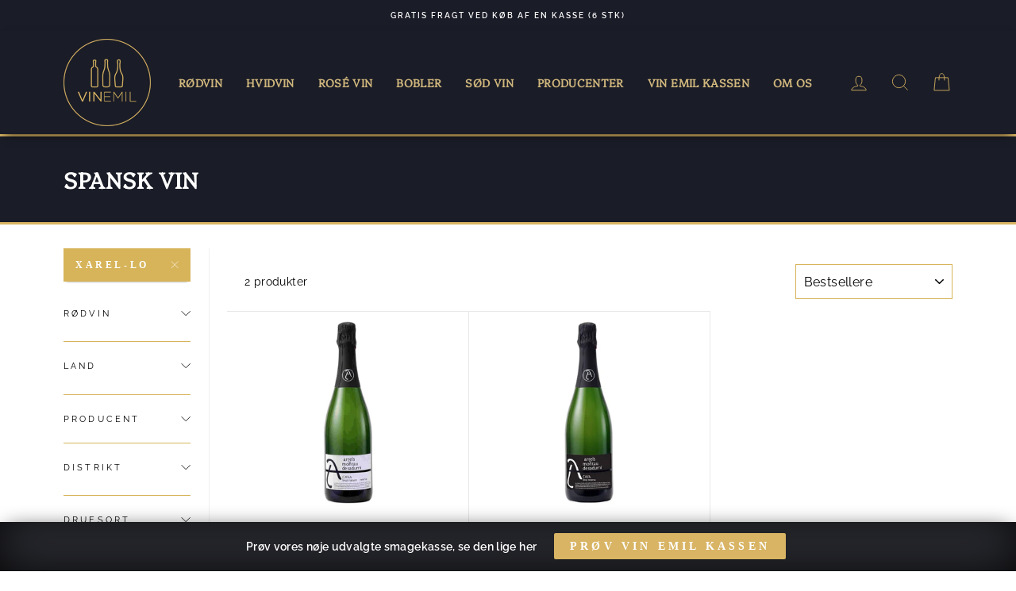

--- FILE ---
content_type: text/css
request_url: https://www.vinemil.dk/cdn/shop/t/11/assets/custom.scss.css?v=24805210470135601691639413509
body_size: 3171
content:
.highlight{color:#fff}.btn-form{display:flex;width:100%}.btn-form #quantity{width:50px;height:42px;margin:0}.read-more,body #shopify-section-1525295772132 .read-more,body #shopify-section-1609945415ae32cc5c .read-more,body #shopify-section-collection-template .read-more,body #Recommendations-4616350826586 .read-more{width:100%;background:#523525;margin-bottom:10px}p,h1,h2,h3,h4,.grid-product__title{-webkit-hyphens:none;hyphens:none}.kasse_stk{display:grid;grid-template-columns:90px auto;grid-gap:15px}.kassepris__modal{position:relative}.kassepris{z-index:1;margin:0 auto;color:#fff;text-align:center;background:#d9b563;box-shadow:0 0 1px #000;max-width:120px;min-width:80px;border:1px solid #00000024}.kassepris .kassepris__navn,.kassepris .kassepris__pris{font-weight:800;font-size:.9rem;text-transform:uppercase}.product__stkpris .stkpris__pris{color:#1a1c27;font-size:14px}.grid-product__vendor{width:100%}.product__omraade{margin-top:5px;width:100%}.product__omraade .omraade .omraade_item{text-transform:uppercase;letter-spacing:.3em;font-size:.75em;margin-top:5px;opacity:.65}.btn[disabled]{background:#e8e2e2!important;border:1px solid #d2c9c9!important}.grid-product__content .grid-product__image{transition:all .1s ease-in}.grid-product__content:hover .grid-product__image{transform:scale(1.07)}.page-width .add-to-cart{color:#fff}.page-width .megamenu__colection-image{background-size:60%;background-position:50% 50%;margin-bottom:0}.page-width .site-nav__dropdown{border-bottom:solid 10px #d9b563;box-shadow:0 0 71px -3px #000}.page-width .site-nav__dropdown .site-nav__dropdown-link{color:#000;padding:5px}.page-width .site-nav__dropdown .site-nav__dropdown-link--top-level{background:#1a1c27;font-size:.8rem;font-weight:800;padding:4px 10px;color:#fff;border-radius:3px;border-bottom:solid 2px #d8b464}.page-width .site-nav__dropdown .site-nav__dropdown-link--top-level a{color:#fff}.collection-grid__wrapper .collection__description{margin:20px 0}.text-center .megamenu .grid .grid__item{border-right:solid 1px #8f8f8f;margin-left:0;min-height:400px;padding:5px}.text-center .megamenu .grid .grid__item:last-child{border-right:none}body .site-header{box-shadow:0 5px 12px -6px #000}body .site-header--opening{border-bottom:solid 2px #d9b563}body .site-header--opening .site-header__logo a img{width:80px}body .btn--secondary{background:#523525;color:#fff;font-weight:800;border-bottom:none}body .add-to-cart.btn--secondary{border:none}body .shopify-payment-button__button{box-shadow:0 3px 3px -4px #000}.page-width{max-width:1200px;margin:0 auto}.cart-link__bubble--visible{background-color:#d9b563}.btn{font-family:Quattrocento;font-weight:800;box-shadow:0 3px 3px -4px #000}.btn[disabled]{background:var(--colorBtnPrimary)}.hero__link .btn{border:solid 2px #d9b563}.site-header{padding:0;background-color:#1a1c27}.site-header .site-nav__item a{color:#d9b563;font-weight:800;filter:grayscale(.3)}.site-header .site-nav__link{color:#d9b563}.announcement-bar{border-bottom:solid 2px #d9b563;background:#1a1c27;color:#fff;border-bottom:solid 0px #fff}.header-wrapper--sticky{background:none}.hero__slide-link{display:none}.ba-discount-table{margin-bottom:45px;border-radius:3px;overflow:hidden;text-align:center}.ba-discount-table thead tr th{font-weight:800;text-transform:uppercase;background:#d9b563;color:#fff;text-align:center}.ba-discount-table thead tr th:first-child{border-right:solid 1px #fff}.ba-discount-table tbody tr td{text-align:center}.product__main-photos{padding:10px 30px 30px;overflow:hidden;margin:11px;margin-top:3vh}.product-single__meta{position:relative;border-left:solid 1px #ececec}.product-single__meta .js-qty__adjust{fill:#fff;background:#d9b563}.product-single__meta .product-single__form{border-bottom:solid 1px #d7b45a;padding-bottom:43px}.product-single__meta .product__price-savings{background:#d7b45a;padding:35px 0;border-radius:50%;color:#fff;width:100px;text-align:center;display:block;font-weight:800;text-transform:uppercase;position:absolute;right:0;box-shadow:0 0 10px -6px #000;top:13px;border:solid 3px #fff}.product-single__meta .js-qty__wrapper{max-width:unset}.product__photos--beside{display:block}#shopify-section-product-recommendations .section-header__title,#shopify-section-recently-viewed .section-header__title,#shopify-section-collection-template .section-header__title{color:#d9b563;font-weight:800;font-size:40px;border-bottom:none;width:fit-content;width:-moz-fit-content;text-align:center;margin:0 auto;text-decoration:none}#shopify-section-product-recommendations .btn-form,#shopify-section-recently-viewed .btn-form,#shopify-section-collection-template .btn-form{display:flex}#shopify-section-product-recommendations .btn-form #quantity,#shopify-section-recently-viewed .btn-form #quantity,#shopify-section-collection-template .btn-form #quantity{width:50px;height:42px;margin:0;padding:0 5px}.modal--quick-shop{left:unset;width:500px;height:100%;top:0}.modal--quick-shop .modal__inner{margin:0;height:100%}.modal--quick-shop .modal__inner .product-single__sticky{position:relative;top:unset;width:100%}.modal--quick-shop .medium-up--one-half:last-child{width:100%}.modal--square .modal__centered-content{padding:0 45px;max-height:90vh;max-width:1200px;margin-top:-45px}.modal--square .modal__centered-content #ProductSection-4616350826586{height:100%;padding:0 0 40px}.promo-grid__container.horizontal-center{justify-content:center;text-align:center;border-bottom:solid 5px #d7b45a;border-top:solid 5px #d7b45a;border-radius:1px;box-shadow:0 15px 19px -16px #000}#shopify-section-1524769873765{border-bottom:solid 10px #d9b563;margin-bottom:-35px}#shopify-section-1524769873765 .btn:first-child{background:#d9b563}#shopify-section-1524769873765 .overlay-color{background:#1a1c27c9;display:block;width:100vw;height:100%;position:absolute}#shopify-section-1524769873765 .hero-product{position:relative;margin:70px auto 0;text-align:center}#shopify-section-1524769873765 .hero-product .read-more{text-transform:uppercase;color:#fff;font-size:10px;margin-top:10px}#shopify-section-1524769873765 .hero-product .spar-item{background:#000000de;border-radius:50%;width:100px;height:100px;position:absolute;top:0;border:solid 2px #fff;box-shadow:0 7px 12px -6px #000}#shopify-section-1524769873765 .hero-product .spar-text{position:absolute;top:50%;transform:translateY(-58%);left:0;right:0;line-height:20px}#shopify-section-1524769873765 .hero-product .spar-text .spar-procent{display:block;font-size:1.5rem;font-weight:800}#shopify-section-1524769873765 .hero-product #quantity{width:56px;height:41px}#shopify-section-1524769873765 .hero-product .btn{color:#fff}#shopify-section-1524769873765 .hero-product .product-circle{position:relative;width:350px;background:#fff;border-radius:50%;border:solid 6px #d8b464;box-shadow:0 6px 22px -13px #000;margin:0 auto;overflow:hidden;padding:10px 0}#shopify-section-1524769873765 .hero-product .product-circle h3{background:#523525;text-transform:uppercase;padding:10px 0;font-size:1.1rem;border:solid 1px #fff;box-shadow:0 9px 18px -14px #000}#shopify-section-1524769873765 .hero-product .text-in-circle{z-index:1;position:relative;margin-top:10px}#shopify-section-1524769873765 .hero-product .text-in-circle h3{max-width:200px;margin:0 auto;display:block;font-weight:800;border-radius:0;padding:8px;color:#fff;font-size:24px;letter-spacing:2px;font-family:Quattrocento;text-transform:uppercase;border-bottom:solid 2px #d7b45a}#shopify-section-1524769873765 .hero-product .circle-price{font-size:1.5rem;margin:3px 0 0;display:flex;grid-gap:15px;justify-content:center}#shopify-section-1524769873765 .hero-product .circle-price span{color:#fff}#shopify-section-1524769873765 .hero-product .circle-price .kassepris{background:unset;box-shadow:unset;border:unset}#shopify-section-1524769873765 .hero_form{align-items:center;display:inline-flex}#shopify-section-1524769873765 .hero_form input,#shopify-section-1524769873765 .hero_form a{width:100%;font-size:13px}#shopify-section-1524769873765 .hero_form input.btn{color:#fff;margin:10px auto;display:block;padding:10px;font-size:14px}#shopify-section-1524769873765 .hero_form a.read-more{border:2px solid #d9b563;margin:10px auto;display:block;padding:10px;font-size:14px;font-family:Quattrocento}#shopify-section-1524769873765 .hero_form a.read-more:hover{background:#d9b563}#shopify-section-1524769873765 .slideshow__slide{background:#35394b}#shopify-section-1524769873765 .slideshow__slide .hero__text-wrap{box-shadow:inset 0 0 24vw 8vw #000}#shopify-section-1524769873765 .slideshow__slide .hero__image-wrapper{margin:0 auto;display:block;right:0}#shopify-section-1524769873765 .slideshow-wrapper{z-index:unset}#shopify-section-1524769873765 .hero,#shopify-section-1524769873765 .hero .slick-list,#shopify-section-1524769873765 .hero .slick-list .slideshow__slide{overflow:visible}#shopify-section-1524769873765 .slideshow__slide{width:100%}#shopify-section-1524769873765 .hero__text-wrap .page-width{display:flex;align-items:center}#shopify-section-1524769873765 .hero__text-wrap .page-width .vindruer{z-index:2;position:relative}#shopify-section-1524769873765 .hero__text-wrap .page-width .vindruer img{transform:rotate(-51deg);margin-top:15vh;filter:drop-shadow(-22px -10px 15px rgba(0,0,0,.431))}#shopify-section-1524769873765 .hero__title .animation-contents{color:#d9b563;font-weight:800;line-height:3.6rem;font-size:4rem;text-transform:uppercase;border-bottom:solid 2px #d9b563;padding-bottom:10px;max-width:500px}#shopify-section-1524769873765 .hero__subtitle .animation-contents{font-size:14px;max-width:500px}#shopify-section-1524769873765 .hero-v6 .stkpris__pris{color:#fff}#shopify-section-1524769873765 #countdown{position:absolute;right:-90px;border-radius:10px;top:8.5vh;background:#fff;overflow:hidden;border:solid 3px #d8b364;box-shadow:0 0 15px #000}#shopify-section-1524769873765 #countdown ul{list-style-type:none;margin:0 0 6px}#shopify-section-1524769873765 #countdown ul li p{color:#fff;font-weight:800;background:#533525;padding:4px 9px;margin-bottom:2px;font-size:.7rem}#shopify-section-1524769873765 #countdown ul li span{color:#444;padding:0;font-weight:800}.logo-bar__item{margin:0;border-right:solid 2px #d9b563}.logo-bar__item:last-child{border-right:none}#shopify-section-1498163293234 h2{color:#d9b563;font-weight:800;font-size:70px;border-bottom:solid 2px #d9b563;width:fit-content;width:-moz-fit-content;text-align:center;margin:20px auto}.page-width--flush-small{border-top:solid 2px #d9b563;border-bottom:solid 2px #d9b563;padding-top:30px}.section-header__title{color:#d9b563;font-weight:800;font-size:70px;border-bottom:solid 2px #d9b563;width:fit-content;width:-moz-fit-content;text-align:center;margin:0 auto}.subtitle{font-family:Raleway;color:#35394b;font-size:14px;border-bottom:none;padding:10px}.modal--quick-shop{box-shadow:-18px 0 33px -27px #000;overflow:visible}.modal--quick-shop .modal__inner{border-left:solid 5px #533525;overflow:visible}.modal--quick-shop .modal__inner .modal__centered{overflow:visible}.modal--quick-shop .modal__close{left:-30px;top:0;background:#fff;border-left:solid 3px #543525;border-top:solid 3px #543525;border-bottom:solid 3px #543525;border-radius:5px 0 0 5px;width:30px}#shopify-section-160932908221c4bab7{padding:40px 40px 90px;background-image:url(/cdn/shop/files/hero-bg-front.jpg?v=1610355160);border-top:solid 5px #d9b563;border-bottom:solid 5px #d9b563;background-position:center;background-size:cover;background-attachment:fixed;box-shadow:inset 0 0 22vw #000}#shopify-section-160932908221c4bab7 .subtitle{color:#fff}#shopify-section-160932908221c4bab7 .logo-bar--160932908221c4bab7{opacity:1}#shopify-section-160932908221c4bab7 .logo-bar--160932908221c4bab7 .logo-bar__item:last-child{border-radius:0 5px 5px 0;overflow:hidden}#shopify-section-160932908221c4bab7 .logo-bar--160932908221c4bab7 .logo-bar__item:first-child{border-radius:5px 0 0 5px;overflow:hidden}#shopify-section-160932908221c4bab7 .logo-bar--160932908221c4bab7 .logo-bar__item img{max-height:58.4px}#shopify-section-collection-header .section-header__title{border-bottom:none!important}#shopify-section-collection-sidebar{border-right:solid 1px #f1f1f1;height:100vh;margin-right:22px;padding-right:13px}.collection-sidebar>div:last-child{display:flex;flex-wrap:wrap}.collection-sidebar>div:last-child .collection-sidebar__group{width:100%;order:10}.collection-sidebar>div:last-child .collection-sidebar__group--land{order:0}.collection-sidebar>div:last-child .collection-sidebar__group--producent{order:1}.collection-sidebar>div:last-child .collection-sidebar__group--distrikt{order:2}.collection-sidebar>div:last-child .collection-sidebar__group--druesort{order:3}.collection-sidebar__group--kassepris,.collection-sidebar__group--omrade,.collection-sidebar__group--smagsoplevelse,.collection-sidebar__group--stkpris,.collection-sidebar__group--vintype{display:none}#Recommendations-4616350826586 .btn-form{width:100%;display:flex}#Recommendations-4616350826586 .btn-form #quantity{width:42px;padding:8px 7px}#Recommendations-4616350826586 .btn-form .btn{color:#fff;font-weight:800;width:100%}#shopify-section-collection-template .grid-product,#CollectionSection-1525295772132 .grid-product,#CollectionSection-1609945415ae32cc5c .grid-product,.featured_collection .grid-product,#shopify-section-product-recommendations .grid-product{border-right:solid 1px #e8e8e8;border-top:solid 1px #e8e8e8;padding-right:25px;padding-left:25px;overflow:hidden}#shopify-section-collection-template .grid-product:nth-child(3n),#CollectionSection-1525295772132 .grid-product:nth-child(3n),#CollectionSection-1609945415ae32cc5c .grid-product:nth-child(3n),.featured_collection .grid-product:nth-child(3n),#shopify-section-product-recommendations .grid-product:nth-child(3n){border-right:none}#shopify-section-collection-template .grid-product .btn-form,#CollectionSection-1525295772132 .grid-product .btn-form,#CollectionSection-1609945415ae32cc5c .grid-product .btn-form,.featured_collection .grid-product .btn-form,#shopify-section-product-recommendations .grid-product .btn-form{width:100%;display:flex}#shopify-section-collection-template .grid-product .btn-form #quantity,#CollectionSection-1525295772132 .grid-product .btn-form #quantity,#CollectionSection-1609945415ae32cc5c .grid-product .btn-form #quantity,.featured_collection .grid-product .btn-form #quantity,#shopify-section-product-recommendations .grid-product .btn-form #quantity{width:42px;padding:8px 7px}#shopify-section-collection-template .grid-product .btn-form .btn,#CollectionSection-1525295772132 .grid-product .btn-form .btn,#CollectionSection-1609945415ae32cc5c .grid-product .btn-form .btn,.featured_collection .grid-product .btn-form .btn,#shopify-section-product-recommendations .grid-product .btn-form .btn{color:#fff;font-weight:800;width:100%}#shopify-section-collection-template .grid-product .grid-product__title,#CollectionSection-1525295772132 .grid-product .grid-product__title,#CollectionSection-1609945415ae32cc5c .grid-product .grid-product__title,.featured_collection .grid-product .grid-product__title,#shopify-section-product-recommendations .grid-product .grid-product__title{border-bottom:1px solid #ececec;min-height:60px;word-break:normal}#shopify-section-collection-template .grid-product .grid-product__meta,#CollectionSection-1525295772132 .grid-product .grid-product__meta,#CollectionSection-1609945415ae32cc5c .grid-product .grid-product__meta,.featured_collection .grid-product .grid-product__meta,#shopify-section-product-recommendations .grid-product .grid-product__meta{position:relative;padding:10px 0 6px;line-height:1.5;height:220px;display:flex;flex-wrap:wrap}#shopify-section-collection-template .grid-product .grid-product__price--savings,#CollectionSection-1525295772132 .grid-product .grid-product__price--savings,#CollectionSection-1609945415ae32cc5c .grid-product .grid-product__price--savings,.featured_collection .grid-product .grid-product__price--savings,#shopify-section-product-recommendations .grid-product .grid-product__price--savings{color:#d9b563}#shopify-section-collection-template .grid-product .grid-product__tag--sale,#CollectionSection-1525295772132 .grid-product .grid-product__tag--sale,#CollectionSection-1609945415ae32cc5c .grid-product .grid-product__tag--sale,.featured_collection .grid-product .grid-product__tag--sale,#shopify-section-product-recommendations .grid-product .grid-product__tag--sale{font-weight:800;font-size:1rem;border-radius:2px;padding:5px 10px 5px 13px;top:14px}#shopify-section-collection-template .grid-product .grid-product__price,#CollectionSection-1525295772132 .grid-product .grid-product__price,#CollectionSection-1609945415ae32cc5c .grid-product .grid-product__price,.featured_collection .grid-product .grid-product__price,#shopify-section-product-recommendations .grid-product .grid-product__price{margin-top:10px;font-weight:800;font-size:1rem;color:#353535;width:fit-content;border-radius:3px}#CollectionSection-1525295772132 .grid-product,#CollectionSection-1609945415ae32cc5c .grid-product,.featured_collection .grid-product,#shopify-section-product-recommendations .grid-product{padding:10px}#CollectionSection-1525295772132 .grid-product:nth-child(5n),#CollectionSection-1609945415ae32cc5c .grid-product:nth-child(5n),.featured_collection .grid-product:nth-child(5n),#shopify-section-product-recommendations .grid-product:nth-child(5n){border-right:none}#CollectionSection-1525295772132 .grid-product:nth-child(3n),#CollectionSection-1609945415ae32cc5c .grid-product:nth-child(3n),.featured_collection .grid-product:nth-child(3n),#shopify-section-product-recommendations .grid-product:nth-child(3n){border-right:solid 1px #e8e8e8}#shopify-section-list-collections-template .collection-item__title--center{top:unset;transform:unset;bottom:35px;width:100%;left:0;right:0;box-shadow:0 0 12px -8px #000000cf;padding-left:45px;padding-right:45px;background:#523525}#shopify-section-list-collections-template .collection-item__title--center span{width:100%;background:#523525;margin:0 auto;color:#fff;font-weight:800}#shopify-section-1525295772132 .btn,#shopify-section-1609945415ae32cc5c .btn{font-weight:800;background:#d9b563;color:#fff}.collection-item{border-radius:50%;border:solid 5px #d9b563;box-shadow:0 4px 19px -11px #00000096}.collection-item:after{display:none}.collection-item .collection-item__title--center{top:unset;transform:unset;bottom:35px;width:100%;left:0;right:0;box-shadow:0 0 12px -8px #000000cf}.collection-item .collection-item__title--center span{width:100%;background:#523525;margin:0 auto;color:#fff;font-weight:800}#ProductSection-16099340549e109378 .product-single__title,#shopify-section-16099403294b23ba07 .product-single__title{color:#d7b45a;font-weight:800}#ProductSection-16099340549e109378 .medium-up--one-half:last-child,#shopify-section-16099403294b23ba07 .medium-up--one-half:last-child{position:sticky;top:135px}.product-single__meta{max-width:400px}.tag-list--checkboxes .tag--active a:before{border-radius:10px;color:#523525}.tag-list--checkboxes a:before{border-radius:10px}#shopify-section-collection-header{padding-bottom:40px;border-top:solid 3px #d9b563;border-bottom:solid 3px #d9b563;background:#1a1c27}#shopify-section-collection-header .page-content--top{padding-top:40px}#shopify-section-collection-header .section-header__title{color:#fff;font-weight:800;font-size:28px;border-bottom:solid 2px #d9b563;width:fit-content;width:-moz-fit-content;text-align:left;margin:0;text-transform:uppercase}.collection-content{padding-top:30px}#shopify-section-announcement-bottom #section-announcement-bottom{position:fixed;bottom:0;left:0;right:0;margin:0 auto;box-shadow:0 2px 28px -9px #000,inset 0 -6px 5vw -12px #000;z-index:30}#shopify-section-announcement-bottom #section-announcement-bottom .AnnouncementBar__Wrapper{max-width:700px;display:block;margin:0 auto;position:relative}#shopify-section-announcement-bottom #section-announcement-bottom .AnnouncementBar__Wrapper .AnnouncementBar__Content{margin:20px}#shopify-section-announcement-bottom #section-announcement-bottom .AnnouncementBar__Wrapper .AnnouncementBar__Content a{color:#fff;text-align:center;font-weight:800;font-size:14px;border-right:solid 2px #fff;padding-right:30px}#shopify-section-announcement-bottom #section-announcement-bottom .AnnouncementBar__Wrapper .AnnouncementBar__Content .btn{position:absolute;background:#d8b464;right:0;top:-6px;padding:7px 20px;border-radius:2px;border:solid 0px #fff;font-weight:800;color:#fff;font-family:Quattrocento}.template-cart .page-content{padding-top:20px}.template-cart .page-content .section-header .section-header__title{text-align:left;margin:0;font-size:40px}.template-cart .page-content .section-header .text-spacing{text-align:left}.booster-cart-item-success-notes{width:fit-content;width:-moz-fit-content;margin:10px 0;font-weight:800;font-size:20}#shopify-section-footer .site-footer{border-top:solid 5px #d9b563;background-position:center;background-size:cover;background:#121217}#shopify-section-footer .site-footer .footer__logo a{height:200px}#shopify-section-footer .site-footer .footer__logo a img{display:block;margin:0 auto}#shopify-section-footer .site-footer .footer__title{margin-bottom:20px;color:#d9b563;font-family:Quattrocento;font-size:17px;font-weight:800;line-height:25px}#shopify-section-footer .site-footer a{color:#fff}#shopify-section-footer .footer__newsletter-input{background:transparent}.template-article .collection-hero{border:6px solid #d7b45a}.template-article .collection-hero__content{background:#0003}.template-article .collection-hero__content .section-header__title{border-bottom:0}.ba-vol-wrapper{display:none}
/*# sourceMappingURL=/cdn/shop/t/11/assets/custom.scss.css.map?v=24805210470135601691639413509 */


--- FILE ---
content_type: text/css
request_url: https://www.vinemil.dk/cdn/shop/t/11/assets/mobile.scss.css?v=62670002057367119271639413536
body_size: 958
content:
@media only screen and (max-width: 1400px){.product__main-photos{padding:5px;overflow:hidden;max-width:300px;margin:3vh auto}.product__main-photos *{overflow:hidden}}@media only screen and (max-width: 768px){#shopify-section-collection-sidebar{height:auto}.mobile-nav .mobile-nav__item:first-child a:before{content:"";position:absolute;top:0;left:0;right:0;border-bottom:1px solid;border-bottom-color:currentcolor;border-bottom-color:#d7b45a;border-bottom-color:var(--colorDrawerBorder)}body .btn--secondary{background:#523525}.drawer__header{border:none}.page-width--flush-small{padding-bottom:30px}#section-announcement-bottom{display:none}#shopify-section-1524769873765 .hero__text-wrap .page-width{flex-wrap:wrap;height:auto}#shopify-section-1524769873765 .hero__text-wrap .page-width .hero__text-content{padding-top:50px;margin-top:10%;width:100%}#shopify-section-1524769873765 .hero__text-wrap .page-width .hero__text-content .hero__text-shadow{text-align:center;width:100%}#ProductSection-16099403294b23ba07 .grid,#ProductSection-16099340549e109378 .grid{display:grid;grid-template-columns:1fr 1fr}#ProductSection-16099403294b23ba07 .grid .grid__item,#ProductSection-16099340549e109378 .grid .grid__item{padding-left:0}#ProductSection-16099403294b23ba07 .grid .grid__item .product-single__meta,#ProductSection-16099340549e109378 .grid .grid__item .product-single__meta{padding-left:15px}.cart__checkout-wrapper{display:grid;grid-template-columns:1fr 1fr;grid-gap:2em}.cart .cart__row:not(:last-child){border-bottom:1px solid #d9b563;padding-bottom:25px}.cart .cart__row *{font-size:14px}.cart .cart__row .grid .grid__item .grid{margin:10px 0;position:relative}.cart .cart__row .grid .grid__item .grid .grid__item.one-quarter{padding-left:0;border-right:2px solid #d9b563;padding-right:5px}.cart .cart__row .grid .grid__item .grid .grid__item.one-quarter .cart__image{margin-bottom:0}.cart .cart__row .grid__item .cart__product-qty{padding:0;border:none;font-size:12px!important}#FilterDrawer .collection-sidebar__group--1524772580942{display:flex;flex-wrap:wrap}#FilterDrawer .collection-sidebar__group--1524772580942 .collection-sidebar__group{width:100%;order:10}#FilterDrawer .collection-sidebar__group--1524772580942 .collection-sidebar__group--land{order:0}#FilterDrawer .collection-sidebar__group--1524772580942 .collection-sidebar__group--producent{order:1}#FilterDrawer .collection-sidebar__group--1524772580942 .collection-sidebar__group--distrikt{order:2;border-top:1px solid;border-top-color:currentcolor;border-top-color:#d7b45a;border-top-color:var(--colorDrawerBorder)}#FilterDrawer .collection-sidebar__group--1524772580942 .collection-sidebar__group--druesort{order:3}#shopify-section-1613556322c742f624 .grid-product__meta{display:grid;grid-template-rows:30px 35px 50px 65px}.hero--100vh{min-height:1200px}.index-section{margin:60px 0}.quick-product__label{font-size:16px}#shopify-section-collection-header .page-content--top{padding-top:0}}@media only screen and (max-width: 600px){.site-header-sticky .header-layout{padding:10px 0}.site-header-sticky .header-layout .site-header__logo-link img{width:80%}.site-header-sticky .site-nav__icons .site-nav__link{padding-left:5px;padding-right:10px}.grid-overflow-wrapper .grid__item{flex:0 0 48vw}#shopify-section-footer .site-footer .footer__logo a{height:auto}#shopify-section-footer .site-footer .grid__item .footer__title{margin-bottom:0}.btn{font-size:11px!important;padding:11px!important}.featured__collections_page_wrapper::-webkit-scrollbar{-webkit-appearance:none;width:7px}.featured__collections_page_wrapper::-webkit-scrollbar-thumb{border-radius:4px;background-color:#00000080;-webkit-box-shadow:0 0 1px rgba(255,255,255,.5)}.featured__collections_page_wrapper{overflow-x:scroll;margin:80px 0}.featured__collections_page_wrapper .hero__featured_collections{width:1000px;margin-left:0;display:flex}.featured__collections_page_wrapper .hero__featured_collections .small--one-fifth{width:55%}.kassepris .kassepris__pris{font-size:1rem}.subcollections{overflow-x:scroll;margin:20px 0}.subcollections .grid--collection{width:1000px;margin-left:0;display:flex}.subcollections .grid--collection .grid__item{width:30%}.product__kassepris{margin-left:7px}.slideshow-wrapper{overflow:hidden}#shopify-section-1524769873765 .hero__text-wrap .page-width{height:600px}#shopify-section-1524769873765 .hero__text-wrap .page-width .hero__text-content .hero__text-shadow:before{content:""}#shopify-section-1524769873765 .hero__text-wrap .page-width .hero__text-content .hero__text-shadow .hero__title .animation-contents{font-size:2.8rem}#shopify-section-1524769873765 .hero__text-wrap .page-width .hero-product{margin-top:30px}#shopify-section-1524769873765 .hero__text-wrap .page-width .hero-product .product-circle{width:250px;height:250px}#shopify-section-1524769873765 .hero__text-wrap .page-width .hero-product .spar-item{width:80px;height:80px}#shopify-section-1524769873765 .hero__text-wrap .page-width .hero-product #countdown{right:-42px;top:3vh}.section-header{margin-top:60px}.section-header__title{font-size:3rem}section-header__title.subtitle{font-size:14px}#ProductSection-16099340549e109378{padding:0 40px}#ProductSection-16099340549e109378 .product-single__meta{border-left:none}.page-width--flush-small{padding-bottom:30px}.grid-product__meta{height:100px}.btn-form #quantity{padding:0 8px;height:40px;border:3px solid var(--colorBorder)}.btn-form .btn{box-shadow:none}.logo-bar{column-gap:2em;row-gap:2em}.product-single__meta{border-left:0}.cart__checkout-wrapper{display:grid;grid-template-columns:1fr 1fr;grid-gap:2em}.cart .cart__row:not(:last-child){border-bottom:1px solid #d9b563;padding-bottom:25px}.cart .cart__row .grid .grid__item .grid{margin:10px 0;position:relative}.cart .cart__row .grid .grid__item .grid .grid__item.one-quarter{padding-left:0;border-right:2px solid #d9b563;padding-right:5px}.cart .cart__row .grid .grid__item .grid .grid__item.one-quarter .cart__image{margin-bottom:0}.cart .cart__row .grid .grid__item .grid .grid__item.three-quarters{position:relative}.cart .cart__row .grid .grid__item .grid .product_remove{text-align:right}.cart .cart__row .grid__item .cart__product-qty{padding:0;border:none;font-size:12px!important}#shopify-section-product-recommendations .btn-form,#shopify-section-recently-viewed .btn-form{display:grid}#shopify-section-product-recommendations .btn-form #quantity,#shopify-section-recently-viewed .btn-form #quantity{width:100%;text-align:center}#section-announcement-bottom{display:none}#shopify-section-list-collections-template .grid .grid__item{width:100%}.kasse_stk{grid-gap:0px}.kassepris{width:25px;height:25px;top:5px;min-width:70px}#shopify-section-1613556322c742f624 .read-more{margin-top:120px}.grid-product__content .btn{width:100%;padding:11px 0!important;height:40px}#shopify-section-product-recommendations .btn-form #quantity,#shopify-section-recently-viewed .btn-form #quantity,#shopify-section-collection-template .btn-form #quantity{height:40px}#shopify-section-1524769873765 .hero__text-wrap .page-width .hero__text-content{margin-top:25%}}@media only screen and (max-width: 414px){#ProductSection-16099403294b23ba07 .grid,#ProductSection-16099340549e109378 .grid{grid-template-columns:1fr}body #shopify-section-1525295772132 .read-more,body #shopify-section-1609945415ae32cc5c .read-more,body #shopify-section-collection-template .read-more,body #Recommendations-4616350826586 .read-more{margin-top:20px}.modal--quick-shop{left:unset;width:92%;height:100%;top:0;z-index:999}.modal--quick-shop .modal__close{left:-30px;top:0;background:#fff;border-left:solid 3px #543525;border-top:solid 3px #543525;border-bottom:solid 3px #543525;border-radius:5px 0 0 5px;z-index:999;width:40px;overflow:visible}#shopify-section-160932908221c4bab7 .logo-bar__item{margin:5px;border-right:none!important;border-radius:3px!important;overflow:hidden}#shopify-section-collection-template .grid-product .grid-product__meta,#CollectionSection-1525295772132 .grid-product .grid-product__meta,#CollectionSection-1609945415ae32cc5c .grid-product .grid-product__meta{height:180px}.sticky-header .collection-filter{top:150px!important}#CollectionSection-1525295772132 .grid-product,#CollectionSection-1609945415ae32cc5c .grid-product,#shopify-section-collection-template .grid-product{padding:10px}#CollectionSection-1525295772132 .grid-product:nth-child(5n),#CollectionSection-1609945415ae32cc5c .grid-product:nth-child(5n),#shopify-section-collection-template .grid-product:nth-child(5n){border-right:solid 1px #e8e8e8}#CollectionSection-1525295772132 .grid-product:nth-child(3n),#CollectionSection-1609945415ae32cc5c .grid-product:nth-child(3n),#shopify-section-collection-template .grid-product:nth-child(3n){border-right:solid 1px #e8e8e8}}
/*# sourceMappingURL=/cdn/shop/t/11/assets/mobile.scss.css.map?v=62670002057367119271639413536 */
